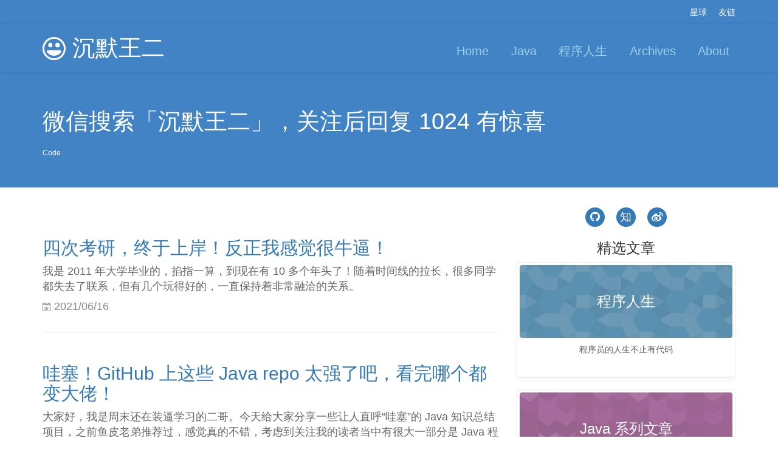

--- FILE ---
content_type: text/html; charset=utf-8
request_url: http://www.itwanger.com/page3/
body_size: 6134
content:
<!DOCTYPE html>
<html>

<head>
    <meta charset="utf-8">
    <meta http-equiv="X-UA-Compatible" content="IE=edge">
    <meta name="viewport" content="width=device-width, initial-scale=1">
    <meta name="baidu-site-verification" content="3aFsC6yMzO" />
    <meta name="baidu-site-verification" content="80tFOKdiVN" />
    <!-- Favicon Icon -->
    <link rel="shortcut icon" type="image/x-icon" href="/assets/images/favicon.ico">

    <title>沉默王二</title>
    <meta name="keywords" content="沉默王二,Java,Java教程,Java后端">
    <meta name="description"
          content="本站为沉默王二的个人博客，内容涵盖有趣的Java后端技术，还有有益的程序人生。">

    <link rel="canonical" href="https://www.itwanger.com/page3/">
    <link rel="alternate" type="application/rss+xml" title="沉默王二" href="https://www.itwanger.com">

    <!-- Third-Party CSS -->
    <link href="https://cdn.bootcdn.net/ajax/libs/twitter-bootstrap/3.3.7/css/bootstrap.min.css" rel="stylesheet">

    <link rel="stylesheet" href="/bower_components/octicons/octicons/octicons.css">
    <link rel="stylesheet" href="/bower_components/hover/css/hover-min.css">
    <link rel="stylesheet" href="/bower_components/primer-markdown/dist/user-content.min.css">
    <link rel="stylesheet" href="/assets/css/syntax.css">
    <link rel="stylesheet" href="https://cdn.jsdelivr.net/npm/gitalk@1/dist/gitalk.css">

    

    <!-- My CSS -->
    <link rel="stylesheet" href="/assets/css/common.css">

    <!-- CSS set in page -->
    
    <link rel="stylesheet" href="/assets/css/index.css">
    
    <link rel="stylesheet" href="/assets/css/sidebar-popular-repo.css">
    

    <link href="https://cdn.bootcdn.net/ajax/libs/font-awesome/4.6.3/css/font-awesome.min.css" rel="stylesheet">

    <script src="https://cdn.bootcdn.net/ajax/libs/jquery/2.2.4/jquery.min.js"></script>
    <script src="https://cdn.bootcdn.net/ajax/libs/twitter-bootstrap/3.3.7/js/bootstrap.min.js"></script>

</head>


    <body>

    <header class="site-header">
    <div class="site-header-topbar">
        <div class="container">
            <div class="topbar-menu">
                
                <div class="item">
                    <a href="/zsxq.html"
                       target="_self"
                       title="星球">
                        星球
                    </a>
                </div>
                
                <div class="item">
                    <a href="/link.html"
                       target="_self"
                       title="友链">
                        友链
                    </a>
                </div>
                
            </div>
        </div>
    </div>
    <div class="container">
        <a id="site-header-brand" href="/" title="沉默王二">
            <span class="octicon octicon-smiley"></span>
            沉默王二
        </a>
        <nav class="site-header-nav" role="navigation">
            
            <div class=" site-header-nav-item hvr-underline-from-center">
                <a href="/"
                   target=""
                   title="Home">
                    Home
                </a>
                
            </div>
            
            <div class=" site-header-nav-item hvr-underline-from-center">
                <a href="/java.html"
                   target="_self"
                   title="Java">
                    Java
                </a>
                
            </div>
            
            <div class=" site-header-nav-item hvr-underline-from-center">
                <a href="/life.html"
                   target="_self"
                   title="程序人生">
                    程序人生
                </a>
                
            </div>
            
            <div class=" site-header-nav-item hvr-underline-from-center">
                <a href="/archives.html"
                   target="_self"
                   title="Archives">
                    Archives
                </a>
                
            </div>
            
            <div class=" site-header-nav-item hvr-underline-from-center">
                <a href="/about.html"
                   target="_self"
                   title="About">
                    About
                </a>
                
            </div>
            
        </nav>
    </div>
</header>


        <div class="content">
            <section class="jumbotron">
    <div class="container">
        <h1>微信搜索「沉默王二」，关注后回复 1024 有惊喜</h1>
        <div id="jumbotron-meta-info">
             
                <span class="meta-info-index hvr-grow">
                    <a href="/open-source.html" title="Code" target="_blank">Code</a>
                </span>
            
        </div>
    </div>
</section>
<section class="content container">

    <div class="row">

        <!-- Post List -->
        <div class="col-md-8">

            <ol class="post-list">
                
                 
                    <li class="post-list-item">
                        <h2 class="post-list-title">
                            <a class="hvr-underline-from-center" href="/life/2021/06/16/kaoyan.html">四次考研，终于上岸！反正我感觉很牛逼！</a>
                        </h2>
                        <p class="post-list-description">
                            我是 2011 年大学毕业的，掐指一算，到现在有 10 多个年头了！随着时间线的拉长，很多同学都失去了联系，但有几个玩得好的，一直保持着非常融洽的关系。
                        </p>
                        <p class="post-list-meta">
                            <span class="octicon octicon-calendar"></span> 2021/06/16
                        </p>
                    </li>
                  
                
                 
                    <li class="post-list-item">
                        <h2 class="post-list-title">
                            <a class="hvr-underline-from-center" href="/life/2021/06/04/GitHub-Java.html">哇塞！GitHub 上这些 Java repo 太强了吧，看完哪个都变大佬！</a>
                        </h2>
                        <p class="post-list-description">
                            大家好，我是周末还在装逼学习的二哥。今天给大家分享一些让人直呼“哇塞”的 Java 知识总结项目，之前鱼皮老弟推荐过，感觉真的不错，考虑到关注我的读者当中有很大一部分是 Java 程序员，就顺带分享一下。
                        </p>
                        <p class="post-list-meta">
                            <span class="octicon octicon-calendar"></span> 2021/06/04
                        </p>
                    </li>
                  
                
                 
                    <li class="post-list-item">
                        <h2 class="post-list-title">
                            <a class="hvr-underline-from-center" href="/life/2021/05/31/qianduan.html">绝不误人子弟！零基础应该选择学习Java、PHP，还是前端？</a>
                        </h2>
                        <p class="post-list-description">
                            最近一段时间，很奇怪，好多同学私信问我“前端和 Java 该怎么选”的问题，说句实在话，这是一个死亡命题啊！
                        </p>
                        <p class="post-list-meta">
                            <span class="octicon octicon-calendar"></span> 2021/05/31
                        </p>
                    </li>
                  
                
                 
                    <li class="post-list-item">
                        <h2 class="post-list-title">
                            <a class="hvr-underline-from-center" href="/life/2021/05/24/swing.html">愤怒！竟然还有学校还在教 Java 的 Swing</a>
                        </h2>
                        <p class="post-list-description">
                            昨天，有个读者私信我说，“老师正在教 Swing，这个知识点还需要学习吗？”
                        </p>
                        <p class="post-list-meta">
                            <span class="octicon octicon-calendar"></span> 2021/05/24
                        </p>
                    </li>
                  
                
                 
                    <li class="post-list-item">
                        <h2 class="post-list-title">
                            <a class="hvr-underline-from-center" href="/life/2021/05/20/biancheng.html">哇塞，原来编程要这样学啊！</a>
                        </h2>
                        <p class="post-list-description">
                            大家好，我是沉默王二。
                        </p>
                        <p class="post-list-meta">
                            <span class="octicon octicon-calendar"></span> 2021/05/20
                        </p>
                    </li>
                  
                
                 
                    <li class="post-list-item">
                        <h2 class="post-list-title">
                            <a class="hvr-underline-from-center" href="/life/2021/05/19/xuexi.html">聊聊有效学习这件事</a>
                        </h2>
                        <p class="post-list-description">
                            你好呀，我是沉默王二，一枚沉默但有趣的程序员。今天我们来掏心掏肺地聊一聊有效学习这件事。
                        </p>
                        <p class="post-list-meta">
                            <span class="octicon octicon-calendar"></span> 2021/05/19
                        </p>
                    </li>
                  
                
                 
                    <li class="post-list-item">
                        <h2 class="post-list-title">
                            <a class="hvr-underline-from-center" href="/life/2021/05/19/xuehao.html">做好事情的 4 个秘诀</a>
                        </h2>
                        <p class="post-list-description">
                            你好呀，我是沉默王二，一枚沉默但有趣又帅气的程序员（你听，耳边是不是响起了高逼格的声音）。今天我们来掏心掏肺地聊聊做好事情的 4 个秘诀，应该会对你产生一些微妙而又积极的影响。
                        </p>
                        <p class="post-list-meta">
                            <span class="octicon octicon-calendar"></span> 2021/05/19
                        </p>
                    </li>
                  
                
                 
                    <li class="post-list-item">
                        <h2 class="post-list-title">
                            <a class="hvr-underline-from-center" href="/java/2021/05/17/java-gaoxiao.html">高效学习编程的秘密！</a>
                        </h2>
                        <p class="post-list-description">
                            大家好，我是二哥呀！
                        </p>
                        <p class="post-list-meta">
                            <span class="octicon octicon-calendar"></span> 2021/05/17
                        </p>
                    </li>
                  
                
                 
                    <li class="post-list-item">
                        <h2 class="post-list-title">
                            <a class="hvr-underline-from-center" href="/java/2021/05/14/java-cs.html">我和我妹都喜欢的计算机科学速成课</a>
                        </h2>
                        <p class="post-list-description">
                            记得之前有个读者留言说，“二哥，你把你妹也带到计算机这个行业，不觉得无趣吗？况且现在编程卷的飞起。”
                        </p>
                        <p class="post-list-meta">
                            <span class="octicon octicon-calendar"></span> 2021/05/14
                        </p>
                    </li>
                  
                
                 
                    <li class="post-list-item">
                        <h2 class="post-list-title">
                            <a class="hvr-underline-from-center" href="/java/2021/05/12/java-javap.html">难顶！再也不想学 Java 字节码了！</a>
                        </h2>
                        <p class="post-list-description">
                            同学们好，今天二哥是来还债的，记得先拖到文末点个赞再回来细细的读，好不好！
                        </p>
                        <p class="post-list-meta">
                            <span class="octicon octicon-calendar"></span> 2021/05/12
                        </p>
                    </li>
                  
                
                 
                    <li class="post-list-item">
                        <h2 class="post-list-title">
                            <a class="hvr-underline-from-center" href="/java/2021/05/06/java-class.html">一把小刀，直插 class 文件的小心脏</a>
                        </h2>
                        <p class="post-list-description">
                            今天我拿了一把小刀，准备解剖一下 Java 的 class 文件。
                        </p>
                        <p class="post-list-meta">
                            <span class="octicon octicon-calendar"></span> 2021/05/06
                        </p>
                    </li>
                  
                
                 
                    <li class="post-list-item">
                        <h2 class="post-list-title">
                            <a class="hvr-underline-from-center" href="/life/2021/04/30/yingxiangli.html">奉劝各位学弟学妹们，该打造你的技术影响力了！</a>
                        </h2>
                        <p class="post-list-description">
                            学弟学妹们，大家好呀，我是沉默王二。放在一年前，打死我也不相信，这四个平淡无奇的字组合在一起竟然充满了魔力！
                        </p>
                        <p class="post-list-meta">
                            <span class="octicon octicon-calendar"></span> 2021/04/30
                        </p>
                    </li>
                  
                
            </ol>

            <!-- Pagination -->
            
<div class="pagination text-align">
    <div class="btn-group">

        
        
        <a href="/page2" class="btn btn-outline">&laquo;</a>
        
        

        
        <a href="/" class="btn btn-outline">1</a>
        

        
        
        <a href="/page2" class="btn btn-outline">2</a>
        
        
        
        <a href="javascript:;" class="active btn btn-outline">3</a>
        
        
        
        <a href="/page4" class="btn btn-outline">4</a>
        
        
        
        <a href="/page5" class="btn btn-outline">5</a>
        
        
        
        <a href="/page6" class="btn btn-outline">6</a>
        
        
        
        <a href="/page7" class="btn btn-outline">7</a>
        
        
        
        <a href="/page8" class="btn btn-outline">8</a>
        
        
        
        <a href="/page9" class="btn btn-outline">9</a>
        
        
        
        <a href="/page10" class="btn btn-outline">10</a>
        
        
        
        <a href="/page11" class="btn btn-outline">11</a>
        
        
        
        <a href="/page12" class="btn btn-outline">12</a>
        
        
        
        <a href="/page13" class="btn btn-outline">13</a>
        
        
        
        <a href="/page14" class="btn btn-outline">14</a>
        
        
        
        <a href="/page15" class="btn btn-outline">15</a>
        
        
        
        <a href="/page16" class="btn btn-outline">16</a>
        
        
        
        <a href="/page17" class="btn btn-outline">17</a>
        
        
        
        <a href="/page18" class="btn btn-outline">18</a>
        
        
        
        <a href="/page19" class="btn btn-outline">19</a>
        
        
        
        <a href="/page20" class="btn btn-outline">20</a>
        
        
        
        <a href="/page21" class="btn btn-outline">21</a>
        
        
        
        <a href="/page22" class="btn btn-outline">22</a>
        
        
        
        <a href="/page23" class="btn btn-outline">23</a>
        
        
        
        <a href="/page24" class="btn btn-outline">24</a>
        
        
        
        <a href="/page25" class="btn btn-outline">25</a>
        
        
        
        <a href="/page26" class="btn btn-outline">26</a>
        
        
        
        <a href="/page27" class="btn btn-outline">27</a>
        
        
        
        <a href="/page28" class="btn btn-outline">28</a>
        
        
        
        <a href="/page29" class="btn btn-outline">29</a>
        
        
        
        <a href="/page30" class="btn btn-outline">30</a>
        
        
        
        <a href="/page31" class="btn btn-outline">31</a>
        
        
        
        <a href="/page32" class="btn btn-outline">32</a>
        
        
        
        <a href="/page33" class="btn btn-outline">33</a>
        
        

        
        <a href="/page4" class="btn btn-outline">&raquo;</a>
        

    </div>
</div>



        </div>

        <div class="col-md-4">
            
<div class="card text-center">
    <ul class="list-inline" style="margin-left: 0;">
     <li>
        <a target="_blank" href="https://github.com/itwanger">
          <span class="fa-stack fa-lg">
            <i class="fa fa-circle fa-stack-2x"></i>
            <i class="fa fa-github fa-stack-1x fa-inverse"></i>
          </span>
        </a>
      </li>
      <li>
        <a target="_blank" href="https://www.zhihu.com/people/cmower">
          <span class="fa-stack fa-lg">
            <i class="fa fa-circle fa-stack-2x"></i>
            <i class="fa  fa-stack-1x fa-inverse">知</i>
          </span>
        </a>
      </li>
       <li>
        <a target="_blank" href="https://weibo.com/qinge2">
          <span class="fa-stack fa-lg">
            <i class="fa fa-circle fa-stack-2x"></i>
            <i class="fa fa-weibo fa-stack-1x fa-inverse"></i>
          </span>
        </a>
      </li>
  </ul>
</div>

<h3 class="sidebar-title">精选文章</h3>


<div class="card text-center">
    <div class="thumbnail">
        <div class="card-image geopattern" data-pattern-id="程序人生">
            <div class="card-image-cell">
                <h3 class="card-title">
                    <a href="/life.html" target="_blank">程序人生</a>
                </h3>
            </div>
        </div>
        <div class="caption">
            <div class="card-description">
                <p class="card-text">程序员的人生不止有代码</p>
            </div>
        </div>
    </div>
</div>

<div class="card text-center">
    <div class="thumbnail">
        <div class="card-image geopattern" data-pattern-id="Java 系列文章">
            <div class="card-image-cell">
                <h3 class="card-title">
                    <a href="/java.html" target="_blank">Java 系列文章</a>
                </h3>
            </div>
        </div>
        <div class="caption">
            <div class="card-description">
                <p class="card-text">Java基础</p>
            </div>
        </div>
    </div>
</div>


<br/>



<h3 class="sidebar-title">GitHub 仓库</h3>


<div class="card text-center">
    <div class="thumbnail">
        <div class="card-image geopattern" data-pattern-id="JavaBooks">
            <div class="card-image-cell">
                <h3 class="card-title">
                    <a href="https://github.com/itwanger/JavaBooks" target="_blank">JavaBooks</a>
                </h3>
            </div>
        </div>
        <div class="caption">
            <div class="card-description">
                <p class="card-text">📚Java程序员必读书单（超1000本PDF，附下载地址）包括但不限于Java、设计模式、计算机网络、操作系统、数据库、数据结构与算法、大数据、架构、面试等等，助力每一个Java程序员构建属于自己的知识体系。</p>
            </div>
            <div class="card-text">
                <span data-toggle="tooltip" class="meta-info" title="4542 stars">
                    <span class="octicon octicon-star"></span> 4542
                </span>
                <span data-toggle="tooltip" class="meta-info" title="1082 forks">
                    <span class="octicon octicon-git-branch"></span> 1082
                </span>
                <span data-toggle="tooltip" class="meta-info" title="Last updated：2022-10-10 15:34:22 UTC">
                    <span class="octicon octicon-clock"></span>
                    <time datetime="2022-10-10 15:34:22 UTC" title="2022-10-10 15:34:22 UTC">2022-10-10</time>
                </span>
            </div>
        </div>
    </div>
</div>

<div class="card text-center">
    <div class="thumbnail">
        <div class="card-image geopattern" data-pattern-id="toBeBetterJavaer">
            <div class="card-image-cell">
                <h3 class="card-title">
                    <a href="https://github.com/itwanger/toBeBetterJavaer" target="_blank">toBeBetterJavaer</a>
                </h3>
            </div>
        </div>
        <div class="caption">
            <div class="card-description">
                <p class="card-text">一份通俗易懂、风趣幽默的Java学习指南，内容涵盖Java基础、Java并发编程、Java虚拟机、Java企业级开发、Java面试等核心知识点。学Java，就认准Java 程序员进阶之路😄</p>
            </div>
            <div class="card-text">
                <span data-toggle="tooltip" class="meta-info" title="3648 stars">
                    <span class="octicon octicon-star"></span> 3648
                </span>
                <span data-toggle="tooltip" class="meta-info" title="617 forks">
                    <span class="octicon octicon-git-branch"></span> 617
                </span>
                <span data-toggle="tooltip" class="meta-info" title="Last updated：2022-10-10 15:55:48 UTC">
                    <span class="octicon octicon-clock"></span>
                    <time datetime="2022-10-10 15:55:48 UTC" title="2022-10-10 15:55:48 UTC">2022-10-10</time>
                </span>
            </div>
        </div>
    </div>
</div>

<div class="card text-center">
    <div class="thumbnail">
        <div class="card-image geopattern" data-pattern-id="LearnCS-ByYourself">
            <div class="card-image-cell">
                <h3 class="card-title">
                    <a href="https://github.com/itwanger/LearnCS-ByYourself" target="_blank">LearnCS-ByYourself</a>
                </h3>
            </div>
        </div>
        <div class="caption">
            <div class="card-description">
                <p class="card-text">CS 自学指南（Java编程语言、数据库、数据结构与算法、计算机组成原理、操作系统、计算机网络、英语、简历、面试）</p>
            </div>
            <div class="card-text">
                <span data-toggle="tooltip" class="meta-info" title="247 stars">
                    <span class="octicon octicon-star"></span> 247
                </span>
                <span data-toggle="tooltip" class="meta-info" title="38 forks">
                    <span class="octicon octicon-git-branch"></span> 38
                </span>
                <span data-toggle="tooltip" class="meta-info" title="Last updated：2022-10-09 07:43:43 UTC">
                    <span class="octicon octicon-clock"></span>
                    <time datetime="2022-10-09 07:43:43 UTC" title="2022-10-09 07:43:43 UTC">2022-10-09</time>
                </span>
            </div>
        </div>
    </div>
</div>

<div class="card text-center">
    <div class="thumbnail">
        <div class="card-image geopattern" data-pattern-id="itwanger.github.io">
            <div class="card-image-cell">
                <h3 class="card-title">
                    <a href="https://github.com/itwanger/itwanger.github.io" target="_blank">itwanger.github.io</a>
                </h3>
            </div>
        </div>
        <div class="caption">
            <div class="card-description">
                <p class="card-text">「Java 学习+程序人生」，从此你的编程之路不再迷茫和彷徨，可点击下方的网址访问沉默王二的个人博客。</p>
            </div>
            <div class="card-text">
                <span data-toggle="tooltip" class="meta-info" title="132 stars">
                    <span class="octicon octicon-star"></span> 132
                </span>
                <span data-toggle="tooltip" class="meta-info" title="37 forks">
                    <span class="octicon octicon-git-branch"></span> 37
                </span>
                <span data-toggle="tooltip" class="meta-info" title="Last updated：2022-10-07 17:21:01 UTC">
                    <span class="octicon octicon-clock"></span>
                    <time datetime="2022-10-07 17:21:01 UTC" title="2022-10-07 17:21:01 UTC">2022-10-07</time>
                </span>
            </div>
        </div>
    </div>
</div>

<div class="card text-center">
    <div class="thumbnail">
        <div class="card-image geopattern" data-pattern-id="coding-more">
            <div class="card-image-cell">
                <h3 class="card-title">
                    <a href="https://github.com/itwanger/coding-more" target="_blank">coding-more</a>
                </h3>
            </div>
        </div>
        <div class="caption">
            <div class="card-description">
                <p class="card-text">coding-more 是一套成熟的学习教程网站，包括前台网站内容展示系统，以及后台网站内容管理系统，采用时下最流行的 Spring Boot + Vue 的前后端分离架构。前台展示系统包括首页门户、文章展示、文章搜索、文章推荐等等模块。后台管理系统包括文章管理、统计报表、权限管理等模块。</p>
            </div>
            <div class="card-text">
                <span data-toggle="tooltip" class="meta-info" title="117 stars">
                    <span class="octicon octicon-star"></span> 117
                </span>
                <span data-toggle="tooltip" class="meta-info" title="40 forks">
                    <span class="octicon octicon-git-branch"></span> 40
                </span>
                <span data-toggle="tooltip" class="meta-info" title="Last updated：2022-10-08 12:36:14 UTC">
                    <span class="octicon octicon-clock"></span>
                    <time datetime="2022-10-08 12:36:14 UTC" title="2022-10-08 12:36:14 UTC">2022-10-08</time>
                </span>
            </div>
        </div>
    </div>
</div>

<div class="card text-center">
    <div class="thumbnail">
        <div class="card-image geopattern" data-pattern-id="poster">
            <div class="card-image-cell">
                <h3 class="card-title">
                    <a href="https://github.com/itwanger/poster" target="_blank">poster</a>
                </h3>
            </div>
        </div>
        <div class="caption">
            <div class="card-description">
                <p class="card-text">仿金山词霸每日一句的分享海报（可添加网络图片、中英文对照句子、个人二维码）</p>
            </div>
            <div class="card-text">
                <span data-toggle="tooltip" class="meta-info" title="64 stars">
                    <span class="octicon octicon-star"></span> 64
                </span>
                <span data-toggle="tooltip" class="meta-info" title="27 forks">
                    <span class="octicon octicon-git-branch"></span> 27
                </span>
                <span data-toggle="tooltip" class="meta-info" title="Last updated：2022-07-02 13:41:48 UTC">
                    <span class="octicon octicon-clock"></span>
                    <time datetime="2022-07-02 13:41:48 UTC" title="2022-07-02 13:41:48 UTC">2022-07-02</time>
                </span>
            </div>
        </div>
    </div>
</div>



<script>
    $(document).ready(function(){

        // Enable bootstrap tooltip
        $("body").tooltip({ selector: '[data-toggle=tooltip]' });

        $('.geopattern').each(function(){
            $(this).geopattern($(this).data('pattern-id'));
        });

    });
</script>
        </div>

    </div>

</section>


        </div>

    
<footer class="container">
    <div class="site-footer">
          <div class="card text-center">
            <ul class="list-inline" style="margin-left: 0;">
               <li>
                <a target="_blank" href="https://github.com/itwanger">
                  <span class="fa-stack fa-lg">
                    <i class="fa fa-circle fa-stack-2x"></i>
                    <i class="fa fa-github fa-stack-1x fa-inverse"></i>
                  </span>
                </a>
              </li>
              <li>
                <a target="_blank" href="https://www.zhihu.com/people/cmower">
                  <span class="fa-stack fa-lg">
                    <i class="fa fa-circle fa-stack-2x"></i>
                    <i class="fa  fa-stack-1x fa-inverse">知</i>
                  </span>
                </a>
              </li>
               <!--    <li>
                <a target="_blank" href="https://weibo.com/ityouknow">
                  <span class="fa-stack fa-lg">
                    <i class="fa fa-circle fa-stack-2x"></i>
                    <i class="fa fa-weibo fa-stack-1x fa-inverse"></i>
                  </span>
                </a>
              </li> -->
          </ul>
        </div>
        <div class="site-footer-links mobile-hidden">
            
            <a href="/open-source.html" title="Code" target="_blank">Code</a>
            
        </div>
<!--         <div class="site-footer-icons">
               京ICP备15067287号-3
        </div> -->
        <div class="scrolltop">
            <a href="javascript:window.scrollTo(0,0)" >TOP</a>
        </div>
        <div class="rss">
            <a href="/feed.xml"><span class="octicon octicon-rss" style="color:orange;"></span></a>
            Power by <a href="https://github.com/DONGChuan/Yummy-Jekyll">Yummy Jekyll</a>
            <span id="busuanzi_container_site_pv">本站总访问量<span id="busuanzi_value_site_pv"></span>次</span>
        </div>
    </div>
    <!-- Third-Party JS -->
    <script src="https://cdnjs.cloudflare.com/ajax/libs/geopattern/1.2.3/js/geopattern.min.js"></script>

    <script type="text/javascript" src="/assets/js/script.js"></script>
    

    <script src="https://cdn.jsdelivr.net/npm/gitalk@1/dist/gitalk.min.js"></script>
    <script async src="//busuanzi.ibruce.info/busuanzi/2.3/busuanzi.pure.mini.js"></script>
    
     <!-- Cnzz Analytics -->
       <div style="display:none">
         <script type="text/javascript">var cnzz_protocol = (("https:" == document.location.protocol) ? "https://" : "http://");document.write(unescape("%3Cspan id='cnzz_stat_icon_1277973383'%3E%3C/span%3E%3Cscript src='" + cnzz_protocol + "s9.cnzz.com/z_stat.php%3Fid%3D1277973383' type='text/javascript'%3E%3C/script%3E"));</script>

         <script type="text/javascript">var cnzz_protocol1 = (("https:" == document.location.protocol) ? "https://" : "http://");document.write(unescape("%3Cspan id='cnzz_stat_icon_1279239413'%3E%3C/span%3E%3Cscript src='" + cnzz_protocol1 + "s9.cnzz.com/z_stat.php%3Fid%3D1279239413' type='text/javascript'%3E%3C/script%3E"));</script>
       </div>
     <!-- Cnzz Analytics -->
</footer>


    </body>

</html>


--- FILE ---
content_type: text/css; charset=utf-8
request_url: http://www.itwanger.com/assets/css/common.css
body_size: 1914
content:
* {
    margin: 0;
    padding: 0;
    font-family: Microsoft YaHei,"Helvetica Neue",Helvetica,"Segoe UI",Arial,freesans,sans-serif,"Apple Color Emoji","Segoe UI Emoji","Segoe UI Symbol";
}

/** Header **/
.site-header{
    padding-top:20px;
    padding-bottom:20px;
    width: 100%;
    position: fixed;
    margin: 40px 0 30px 0;
    top: 0;
    left: 0 !important;
    right: 0;
    z-index: 103;

    color: #000;
    background: #fff;

    -webkit-transition: all 0.5s ease;
    -moz-transition: all 0.5s ease;
    -ms-transition: all 0.5s ease;
    -o-transition: all 0.5s ease;
    transition: all 0.5s ease;
}

.site-header #site-header-brand {
    color: #2e2e2e;
    float: left;
}
.icon-play{fill: #000;}
.site-header a {
    text-decoration: none;
}

.site-header a:hover {
    color: #4183c4;
}

#site-header-brand, #site-header-brand .octicon {
    margin-top: 0;
    margin-bottom: 0;
    font-size: 38px;
    font-weight: 400;
    line-height: 38px;
}

.site-header-nav{
    float:right;
    margin-bottom: -20px;
}

.site-header-nav-item {
    color: #000;
    display:inline-block;
    padding:10px;
    margin-left:1.25rem;
    font-size: 20px;
}

/******* Scroll Start *******/
.site-header {
    box-shadow: 0 0 5px rgba(0,0,0,0.1);
}

.icon-logo.site-header-nav-scrolled {fill: #000;}

.site-header.site-header-nav-scrolled {
    margin: 0;
    background-color: white;
    -webkit-box-shadow: 0 0.125em 0.125em 0 rgba(0, 0, 0, 0.125);
    -moz-box-shadow: 0 0.125em 0.125em 0 rgba(0, 0, 0, 0.125);
    -ms-box-shadow: 0 0.125em 0.125em 0 rgba(0, 0, 0, 0.125);
    -o-box-shadow: 0 0.125em 0.125em 0 rgba(0, 0, 0, 0.125);
    box-shadow: 0 0.125em 0.125em 0 rgba(0, 0, 0, 0.125);

}


/******* Scroll End *******/

/******* Scroll Start on the phone *******/
.site-header {
    box-shadow: 0 0 5px rgba(0,0,0,0.1);
}

.icon-logo.site-header-nav-scrolled-ph {fill: #000;}

.site-header.site-header-nav-scrolled-ph {
    margin-top: -160px;

    -webkit-box-shadow: 0 0.125em 0.125em 0 rgba(0, 0, 0, 0.125);
    -moz-box-shadow: 0 0.125em 0.125em 0 rgba(0, 0, 0, 0.125);
    -ms-box-shadow: 0 0.125em 0.125em 0 rgba(0, 0, 0, 0.125);
    -o-box-shadow: 0 0.125em 0.125em 0 rgba(0, 0, 0, 0.125);
    box-shadow: 0 0.125em 0.125em 0 rgba(0, 0, 0, 0.125);
}
/******* Scroll End *******/

/** Jumbotron **/
.jumbotron {
    padding-top: 160px;
    color: #fff;
}

.jumbotron a {
    color: #fff;
    text-decoration: none;
}
.jumbotron #jumbotron-meta-info {
    margin-top: 20px;
}

.jumbotron .meta-info {
    font-size: 20px;
    margin-right: 15px;
    display: inline-block;
    vertical-align: middle;
    color: #2e2e2e;
}

.jumbotron .meta-info-index {
    font-size: 12px;
    margin-right: 3px;
    display: inline-block;
    vertical-align: middle;
    color: #2e2e2e;
}

.jumbotron.meta-info, .jumbotron .meta-info .octicon {
    font-size: 18px;
}

/** Footer **/
.site-footer{
    position:relative;
    margin-top:40px;
    padding:40px 0;
    font-size:12px;
    line-height:1.5;
    color:#777;
    border-top:2px solid #eee
}

.site-footer .octicon-mark-github {
    position: absolute;
    left: 50%;
    color: #ccc;
}

.site-footer .octicon-mark-github:hover {
    color:#bbb;
}

/** Post List **/
.post-list-item {
    position: relative;
    padding-top: 30px;
    padding-bottom: 30px;
    list-style: none;
    border-bottom: 1px solid #eee;
}

.post-list-title a {
    text-decoration: none;
}

.post-list-description {
    margin-top: 8px;
    margin-bottom: 0;
    font-size: 18px;
    color: #666;
}

.post-list-meta {
    margin-top: 8px;
    margin-bottom: 0;
    color: #888;
}

.post-list-meta, .post-list-meta.octicon {
    font-size: 18px;
}

.geopattern {
    background-size: contain; /* To fix strange behavior when zoom in/out */
}

.sidebar-title {
    text-align: center;
}

.center {
  text-align: center;
  margin: 0 auto;
}

.center img {
  max-width: 600px; 
  height: auto;
}
.site-footer-icons{
    line-height: 32px;
    text-align: center;
}
.site-footer-icons a{
    display: inline-block;
    margin: 0 2px;
    vertical-align: middle;
}
.site-footer-links {
    line-height: 32px;
    text-align: center;
}
.site-footer-links a{
    display: inline-block;
    margin: 0 2px;
    vertical-align: middle;
}
.site-footer .scrolltop{
    position: absolute;
    right: 0;
    top: 50%;
    margin-top: -16px;
    line-height: 32px;
}
.site-footer .rss{
    position: absolute;
    left: 0;
    top: 50%;
    margin-top: -16px;
    line-height: 32px;
}

.markdown-body img {
    max-width: 600px; 
    height: auto;
    display: block;
    margin: 0 auto;
}
@media (max-width: 640px){
    .markdown-body img{
        max-width: 100%;
    }
}
.archives-list{ list-style: inside; }
.archives-list:after{ width: 100%; height: 0; font: 0/0 a; content: '.'; clear: both; overflow: hidden; }
.archives-list li{ width: 50%; line-height: 1.5; float: left; margin: 10px 0; }
.archives-list li span{ color: #666; }
.archives-list h3{ clear: both; margin: 0; padding: 20px 0 10px; }

blockquote {
    font-size: 15.5px;
}

.site-header-nav-item {
    position: relative;
    padding: 0;
    overflow: visible;
}
.site-header-nav-item > a {
    display: block;
    padding: 10px;
    color: #000;
}
.site-header-nav-item .submenu {
    display: none;
    position: absolute;
    left: 50%;
    top: 48px;
    right: 0;
    z-index: 100;
    margin-left: -71px;
    width: 140px;
    list-style: none;
    border: 1px solid #dcdcdc;
    border-radius: 5px;
    background: #fff;
    box-shadow: 0 0 10px rgba(0, 0, 0, 0.1);
}
.site-header-nav-item .submenu li {
    font-size: 16px;
    color: #333;
    text-align: center;
    border-bottom: 1px solid #dcdcdc;
}
.site-header-nav-item .submenu li:last-child {
    border-bottom: none;
}
.site-header-nav-item .submenu li a {
    padding: 10px;
    display: block;
    color: #333;
}
.site-header-nav-item .submenu li:first-child a {
    border-radius: 5px 5px 0 0;
}
.site-header-nav-item .submenu li:last-child a {
    border-radius: 0 0 5px 5px;
}
.site-header-nav-item .submenu li a:hover {
    color: #4183c4 !important;
    background: #f6f6f6;
}
.site-header-topbar {
    position: absolute;
    left: 0;
    top: -40px;
    right: 0;
    z-index: 10;
    padding: 10px 0;
}
.topbar-menu {
    float: right;
    font-size: 14px;
    line-height: 20px;
}
.topbar-menu .item {
    display: inline-block;
    margin-left: 15px;
}
.topbar-menu .item a{
    color: #fff !important;
}

.copyright .cmower {
	margin-top: 60px;
    font-weight: bold;
    color: rgb(255, 104, 39);
}

.copyright .brief,.copyright .saoma {
	color: rgb(2, 30, 170);
}
.copyright img {
    margin-top: 20px;
    margin-bottom: 20px;
    border-radius: 9px;
    box-shadow: rgb(170, 170, 170) 0em 0em 1em 0px;
    border-color: rgb(0, 0, 0);
    border-style: solid;
    border-width: 0px;
    width:200px;
}

.asb-post-01 {
 position: absolute;
 left: 0;
 bottom: 0;
 width: 100%;
 display: none;
 z-index: 10000;
margin-bottom: 0;
}

.asb-post-01 .mask {
 height: 240px;
 width: 100%;
 background: -webkit-gradient(linear, 0 top, 0 bottom, from(rgba(255, 255, 255, 0)), to(#fff));
}

.asb-post-01 .info {
 background: white;
 height: 370px;
 text-align: center;
}

.lock {
    position: relative;
    overflow: hidden;
    padding-bottom: 30px;
}
@media screen and (min-width: 768px) {

    .jumbotron .h1,.jumbotron h1 {
        font-size: 38px
    }
}

--- FILE ---
content_type: text/css; charset=utf-8
request_url: http://www.itwanger.com/assets/css/index.css
body_size: 222
content:
/** Only for index.html **/

.site-header{
    color: #fff;
    background: #4183c4;
}
.site-header #site-header-brand {
    color: #fff;
}

.site-header .site-header-nav-item {
    color: #9acfea;
}

.site-header a:hover {
    color: #fff;
}
.icon-logo{fill: #fff;}

.jumbotron {
    background: #4183c4;
}

.site-header.site-header-nav-scrolled a {
    color: #2e2e2e;
}


.site-header.site-header-nav-scrolled #site-header-brand {
    color: #2e2e2e !important;
}

.site-header.site-header-nav-scrolled a:hover {
    color: #4183c4;
}

.site-header .site-header-nav-item a {
    color: #9acfea;
}

--- FILE ---
content_type: text/css; charset=utf-8
request_url: http://www.itwanger.com/assets/css/sidebar-popular-repo.css
body_size: 408
content:
.card-image {
    display: flex;
    height: 120px;
    width: 100%;
    overflow-x: hidden;
    border-radius: 4px;
}

.card-image .card-image-cell {
    text-align: center;
    margin: auto;
    padding: 10px;
}

.card-image h3 {
    margin: 0;
}

.card-image a {
    color: #fff;
}

.card-description {
    height: 3em;
    overflow: hidden;
}

.card .thumbnail {
    border: 1px solid rgba(0,0,0,0.075);
    border-bottom-color: rgba(0,0,0,0.125);
    border-radius: 4px;
    box-shadow: 0 1px 2px rgba(0,0,0,0.05),0 5px 10px rgba(0,0,0,0.05);
    -webkit-transition: border-color 0.1s ease-in-out, box-shadow 0.1s ease-in-out;
    transition: border-color 0.1s ease-in-out, box-shadow 0.1s ease-in-out;
    opacity: 0.8;
}

.card .thumbnail:hover{
    border-color:rgba(0,0,0,0.1) rgba(0,0,0,0.1) rgba(0,0,0,0.15);
    box-shadow:0 2px 4px rgba(0,0,0,0.05),0 10px 18px rgba(0,0,0,0.1);
    opacity: 1;
}

.card .thumbnail:hover .card-title a{
    color:#000;
    text-decoration:none;
}

.card-text .meta-info {
    margin-right: 10px;
}


--- FILE ---
content_type: application/javascript; charset=utf-8
request_url: http://www.itwanger.com/assets/js/script.js
body_size: 457
content:
// Window Scroll
var windowScroll = function () {
    $(window).scroll(function () {

        var scrollPos = $(this).scrollTop();
        
        var system ={win : false,mac : false,xll : false};
        var p = navigator.platform;
        system.win = p.indexOf("Win") == 0;
        system.mac = p.indexOf("Mac") == 0;
        system.x11 = (p == "X11") || (p.indexOf("Linux") == 0);
        if(system.win||system.mac||system.xll){
            if ($(window).scrollTop() > 70)
            {
                $('.site-header').addClass('site-header-nav-scrolled');
                $('.icon-logo').addClass('site-header-nav-scrolled');

            } else {
                $('.site-header').removeClass('site-header-nav-scrolled');
                $('.icon-logo').removeClass('site-header-nav-scrolled');

            }
        }else{
            if ($(window).scrollTop() > 40) 
            {
                $('.site-header').addClass('site-header-nav-scrolled-ph');
            } else {
                $('.site-header').removeClass('site-header-nav-scrolled-ph');
            }
        }
 });
};

function headerSubmenu() {
    $('.site-header-nav').find('.site-header-nav-item').each(function() {
        $(this).hover(function() {
            $(this).find('.submenu').show()
        }, function() {
            $(this).find('.submenu').hide()
        })
    })
};

$( document ).ready(function() {
    windowScroll();
    headerSubmenu();
});